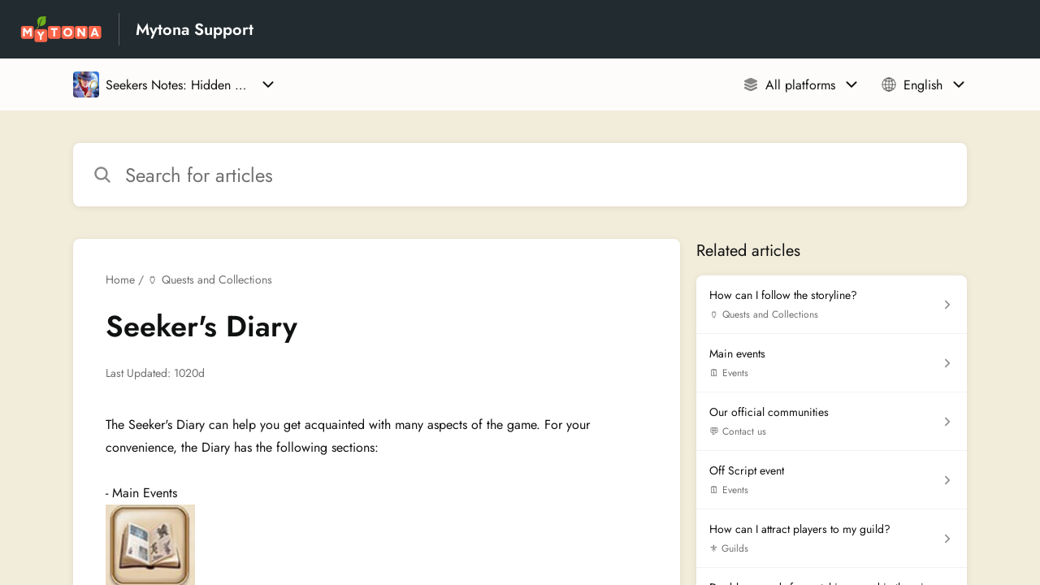

--- FILE ---
content_type: text/html;charset=utf-8
request_url: https://mytona.helpshift.com/hc/en/4-seekers-notes-hidden-objects/faq/906-seeker-s-diary/
body_size: 10676
content:
<!DOCTYPE html>
<html lang=en>

<head>
  <title>Seeker&#x27;s Diary — Seekers Notes: Hidden Objects Help Center</title>
<meta name="description" content="The Seeker&#x27;s Diary can help you get acquainted with many aspects of the game. For your convenience, the Diary has the following sections: - ">
<meta name="robots" content="index, follow">
<meta http-equiv="content-type" content="text/html; charset=utf-8" />
<meta name="viewport" content="width=device-width, initial-scale=1, maximum-scale=1">

<link rel="icon" href="https://d2duuy9yo5pldo.cloudfront.net/dashboard-resources/mytona/32/333717a2-db90-4bba-a69d-54185f3e5939.webp">
<style>

    
    :root {
    --error-color: #e94b4b;
    --header-bg-color: #222b2f;
    --header-text-color: #ffffff;
    --header-text-color-25-opacity: #ffffff40;
    --footer-bg-color: #222b2f;
    --footer-text-color: #ffffff;
    --footer-text-color-10-opacity: #ffffff1A;
    --footer-text-color-40-opacity: #ffffff66;
    --footer-text-color-60-opacity: #ffffff99;
    --primary-text-color: #101111;
    --primary-text-color-5-opacity: #1011110D;
    --primary-text-color-10-opacity: #1011111A;
    --primary-text-color-20-opacity: #10111133;
    --primary-text-color-50-opacity: #10111180;
    --primary-text-color-60-opacity: #10111199;
    --primary-text-color-80-opacity: #101111CC;
    --secondary-text-color: #707070;
    --accent-color: #695ead;
    --accent-color-75-opacity: #695eadbf;
    --action-color: #695ead;
    --action-color-5-opacity: #695ead0D;
    --action-color-20-opacity: #695ead33;
    --action-color-80-opacity: #695eadCC;
    --primary-bg-color: #f2ecdb;
    --content-bg-color: #ffffff;
    --content-bg-color-85-opacity: #ffffffD9;
    --content-bg-color-50-opacity: #ffffff80;
    --secondary-bg-color: #f2ecdb;
    --greeting-text-color: #ffffff;
    --banner-image-size-desktop: 540px;
    --banner-image-size-mobile-portrait: 296px;
    --banner-image-size-mobile-landscape: 188px;
    --greeting-text-font-size-desktop: 48px;
    --greeting-text-font-size-mobile: 24px;
    
    --cover-background: url(https://d2duuy9yo5pldo.cloudfront.net/dashboard-resources/mytona/d2d61b21-d3e2-4006-967c-46808acb214f.png);
    --cover-background-gradient: 
        linear-gradient(180deg, rgba(0, 0, 0, 0) 0%, rgba(0, 0, 0, 0.17) 100%),
      ;
    --cover-bg-desktop: url(https://d2duuy9yo5pldo.cloudfront.net/dashboard-resources/mytona/d2d61b21-d3e2-4006-967c-46808acb214f.png);
    --cover-bg-portrait: url(https://d2duuy9yo5pldo.cloudfront.net/dashboard-resources/mytona/d2d61b21-d3e2-4006-967c-46808acb214f.png);
    --cover-bg-landscape: url(https://d2duuy9yo5pldo.cloudfront.net/dashboard-resources/mytona/d2d61b21-d3e2-4006-967c-46808acb214f.png);
  }

  
    
      @font-face {
        font-family: 'customHSFont';
        src: url('https://d2duuy9yo5pldo.cloudfront.net/dashboard-resources/mytona/754a9c6c-2f21-455d-ba6c-cdcb6d66fd5a.woff2') format('woff2');
        font-style: normal;
        font-weight: normal;
      }
    
      @font-face {
        font-family: 'customHSFont';
        src: url('https://d2duuy9yo5pldo.cloudfront.net/dashboard-resources/mytona/8f84838d-096c-4b53-8274-29170f708006.woff2') format('woff2');
        font-style: normal;
        font-weight: bold;
      }
    
      @font-face {
        font-family: 'customHSFont';
        src: url('https://d2duuy9yo5pldo.cloudfront.net/dashboard-resources/mytona/ca744712-316a-4643-9c78-abedf18f2718.woff2') format('woff2');
        font-style: italic;
        font-weight: normal;
      }
    
      @font-face {
        font-family: 'customHSFont';
        src: url('https://d2duuy9yo5pldo.cloudfront.net/dashboard-resources/mytona/a63277cc-2ae7-4a85-9f74-653f17e0eb8f.woff2') format('woff2');
        font-style: italic;
        font-weight: bold;
      }
    
  
</style>


  <!-- This files parse CSS entry files for webpack & insert as style tag -->


  <link href="https://d2duuy9yo5pldo.cloudfront.net/hc-themes/theme2/latest/static/style.4190f2c9807a6850512f.css" rel="stylesheet">

</head>

<body class="" data-qa="faq-page">
  
  <div data-is-enabled=false data-policy-version=1
    class="cookie-notif-banner js-cookie-notif-banner hide-cookie-banner">
    <div class="cookie-notif-banner__content">
      <div class="cookie-notif-banner__content-text" dir="">
        <span>
          This website uses only the necessary cookies required for the site&#x27;s proper functioning. By using the website, you consent to all cookies in accordance with the cookie policy. To know more, refer Cookie Policy.
          <a href="https://support.helpshift.com/hc/en/13-helpshift-technical-support/faq/717-cookies-used-by-helpshift/" class="cookie-notif-banner__content-policy-link js-cookie-notif-banner-link"
            target="_blank">
            <svg
  width="22"
  height="22"
  class="cookie-notif-banner__content-link-icon"
  viewBox="0 0 22 22"
  fill="none"
  xmlns="http://www.w3.org/2000/svg"
>
  <path
    d="M16.5 11.9167V17.4167C16.5 17.9029 16.3068 18.3692 15.963 18.713C15.6192 19.0568 15.1529 19.25 14.6667 19.25H4.58333C4.0971 19.25 3.63079 19.0568 3.28697 18.713C2.94315 18.3692 2.75 17.9029 2.75 17.4167V7.33333C2.75 6.8471 2.94315 6.38079 3.28697 6.03697C3.63079 5.69315 4.0971 5.5 4.58333 5.5H10.0833"
    stroke="#4640B9"
    stroke-width="2"
    stroke-linecap="round"
    stroke-linejoin="round"
  />
  <path
    d="M13.75 2.75H19.25V8.25"
    stroke="#4640B9"
    stroke-width="2"
    stroke-linecap="round"
    stroke-linejoin="round"
  />
  <path
    d="M9.16663 12.8333L19.25 2.75"
    stroke="#4640B9"
    stroke-width="2"
    stroke-linecap="round"
    stroke-linejoin="round"
  />
</svg>
          </a>
        </span>
      </div>
      <div class="cookie-notif-banner__content-cta">
        <hc-button label="Understood" class="js-cookie-notif-banner-cta"
          is-rtl=""></hc-button>
      </div>
    </div>
  </div>

  
  <div class="skip-to-content">
    <hc-button label="Skip To Content" class="js-skip-to-content-cta"></hc-button>
  </div>

  <template
  class="js-hc-template"
  data-domain="mytona"
  data-lang="en"
  data-pagesource="faq"
  data-appid="mytona_app_20170525064642613-7c4691090e2b4f5"
  data-platformid="mytona_platform_20170511014906147-459719bc4ee4232"
  data-hcmode="hc"
  data-faqfilter=""></template>


  <template class="js-web-template"></template>

  
  

<header class="header-section js-web-header " >
  <div class="header-left-container">
    <div class="brand-logo">
      <a class="company-link js-company-link" rel="noreferrer" target="_blank" 
        href=https://www.mytona.com/>
        
          <img src="https://d2duuy9yo5pldo.cloudfront.net/dashboard-resources/mytona/320/372bf201-63a6-4134-96dc-49c94e91ce9b.webp"
            class="header-brand-logo js-header-brand-logo js-optimized-img"
            data-fallback-src="https://d2duuy9yo5pldo.cloudfront.net/dashboard-resources/mytona/372bf201-63a6-4134-96dc-49c94e91ce9b.png" data-loaded-from="original" alt="Mytona Support"/>
        
      </a>
    </div>
    <a aria-label="Mytona Support - Link to Help Centre homepage" class="header-brand-name js-header-brand-name" 
      href="/hc/en/4-seekers-notes-hidden-objects/">Mytona Support</a>
  </div>
  
    
  
</header>


  
  
    
    
      <div class="dropdown-header js-dropdown-header
      
      " >
        <div class="dropdown-header-container">
          
            
              <static-dropdown class="hc-static-dropdown--apps-dropdown" type="widget" is-rtl="false"
                    modal-title="Choose an app" placeholder="Search" searchable="true" direction="right" width="240px">
     <script type="application/json">
          [{"logo":"/improxy?url=https%3A%2F%2Fd2duuy9yo5pldo.cloudfront.net%2Fmytona%2Fd8c9b579-39bf-442c-a654-a882aab3757c.png&size=68x68&kot=gnMRs3tR0%2BPVb%2Bi5uljcQ%2FxGT6Joi6NBlvTbfnbXiJw%3D","id":"mytona_app_20170525064642613-7c4691090e2b4f5","title":"Seekers Notes: Hidden Objects","slug":"seekers-notes-hidden-objects","selected":true,"url":"/hc/en/4-seekers-notes-hidden-objects/"},{"logo":"/improxy?url=https%3A%2F%2Fis1-ssl.mzstatic.com%2Fimage%2Fthumb%2FPurple118%2Fv4%2Fbb%2F96%2Ffa%2Fbb96fa91-4b38-c7b7-b522-18984e5c4072%2Fsource%2F512x512bb.jpg&size=68x68&kot=HXBDa%2FvVtZYlzboznjP09Mn1AsPNVy%2F6hCrMIz%2FhsWw%3D","id":"mytona_app_20170609053144542-40b22f5a5f63545","title":"Cooking Diary","slug":"cooking-diary","selected":false,"url":"/hc/en/5-cooking-diary/"},{"logo":"/improxy?url=https%3A%2F%2Fd2duuy9yo5pldo.cloudfront.net%2Fmytona%2F9c909cd4-dbdc-4979-af9e-da93604591ce.png&size=68x68&kot=ZqvFxOraJ6y9MB%2Bzh9HvHX881ixPx%2FI08BysHwWW5cA%3D","id":"mytona_app_20231223170038232-a62912e522e1772","title":"Chef & Friends","slug":"chef-friends","selected":false,"url":"/hc/en/28-chef-friends/"},{"logo":"/improxy?url=https%3A%2F%2Fd2duuy9yo5pldo.cloudfront.net%2Fmytona%2Fb2fb4226-08c5-4b6c-bf77-f1367dc3cf94.png&size=68x68&kot=WqbQP3lPOF6s4pSAnwJq5Usx1%2F3cCdbizjXSjcSoOgQ%3D","id":"mytona_app_20240916083641281-1e07d558e62c28a","title":"Ravenhill: Find Hidden Objects","slug":"ravenhill-find-hidden-objects","selected":false,"url":"/hc/en/29-ravenhill-find-hidden-objects/"}]
     </script>
   </static-dropdown>
            
            <div class="dropdown-header-left-container">
              
                
                  <static-dropdown class="hc-static-dropdown--platform-dropdown" type="widget" is-rtl="false"
                    modal-title="Choose a platform" placeholder="Search" direction="left" width="240px">
     <script type="application/json">
          [{"id":null,"title":"All platforms","type":"all","selected":true,"url":"/hc/en/4-seekers-notes-hidden-objects/faq/906-seeker-s-diary/?p=all"},{"id":"mytona_platform_20170525064644304-f65f3ce6e5f1869","title":"iOS","type":"ios","selected":false,"url":"/hc/en/4-seekers-notes-hidden-objects/faq/906-seeker-s-diary/?p=ios"},{"id":"mytona_platform_20170525070342192-79e72deda9e5ebf","title":"Android","type":"android","selected":false,"url":"/hc/en/4-seekers-notes-hidden-objects/faq/906-seeker-s-diary/?p=android"},{"id":null,"title":"Web","type":"web","selected":false,"url":"/hc/en/4-seekers-notes-hidden-objects/faq/906-seeker-s-diary/?p=web"}]
     </script>
   </static-dropdown>
                
                
                  
                    <static-dropdown class="hc-static-dropdown--language-dropdown language-dropdown" type="widget" is-rtl="false"
                    modal-title="Choose a language" placeholder="Search" direction="left" width="240px">
     <script type="application/json">
          [{"id":"en","title":"English","selected":true,"url":"/hc/en/4-seekers-notes-hidden-objects/faq/906-seeker-s-diary/"},{"id":"es","title":"Español (Spanish)","selected":false,"url":"/hc/es/4-seekers-notes-hidden-objects/faq/906-seeker-s-diary/"},{"id":"pt","title":"Português","selected":false,"url":"/hc/pt/4-seekers-notes-hidden-objects/faq/906-seeker-s-diary/"},{"id":"ru","title":"Русский","selected":false,"url":"/hc/ru/4-seekers-notes-hidden-objects/faq/906-seeker-s-diary/"},{"id":"it","title":"Italiano","selected":false,"url":"/hc/it/4-seekers-notes-hidden-objects/faq/906-seeker-s-diary/"},{"id":"de","title":"Deutsch","selected":false,"url":"/hc/de/4-seekers-notes-hidden-objects/faq/906-seeker-s-diary/"},{"id":"fr","title":"Français","selected":false,"url":"/hc/fr/4-seekers-notes-hidden-objects/faq/906-seeker-s-diary/"},{"id":"ja","title":"日本語","selected":false,"url":"/hc/ja/4-seekers-notes-hidden-objects/faq/906-seeker-s-diary/"},{"id":"zh","title":" 简体中文","selected":false,"url":"/hc/zh/4-seekers-notes-hidden-objects/faq/906-seeker-s-diary/"},{"id":"ko","title":"한국어","selected":false,"url":"/hc/ko/4-seekers-notes-hidden-objects/faq/906-seeker-s-diary/"},{"id":"zh-hant","title":"繁體中文","selected":false,"url":"/hc/zh-hant/4-seekers-notes-hidden-objects/faq/906-seeker-s-diary/"}]
     </script>
   </static-dropdown>
                  
                
              
            </div>
          
        </div>
      </div>
    
  

  <div class="content-wrapper faq-content-wrapper js-content-wrapper
    
    "
    tabindex="-1"
  >
    
      <div class="faq-page-cover ">
        <div class="faq-search js-faq-search">
          <hc-search class="search-box js-hc-search js-hc-search-in-page-title">
     <script type="application/json">
       {"show_search_icon":false,"show_contact_us_button":true,"is_preview":false,"hc_mode":"hc","app_id":"mytona_app_20170525064642613-7c4691090e2b4f5","app_slug":"seekers-notes-hidden-objects","search_url":"/hc/en/4-seekers-notes-hidden-objects/search/","lang":"en","is_sdkx":false,"is_rtl":false,"query_string":"","is_widget":false,"contact_us_visibility_config":"always","translations":{"no_results_text":"Sorry, but we couldn’t find anything.","more_help_text":"Need more help?","chat_with_us":"Chat with us","cancel_search_text":"Cancel","all_results_text":"Show all results","popular_articles_title":"Popular articles","recent_search_text":"Recent Searches","search_placeholder":"Search for articles","clear_search_text":"Clear search","search_results_text":"Search results for \"%1$s\""}}
     </script>
   </hs-search>
        </div>
      </div>
    
    <div class="faq-announcement-section"><div class="js-announcement-section  ">
  <hc-announcement class="hc-announcement-section" is-rtl="null">
      <script type="application/json">
        null
      </script>
    </hc-announcement>
</div>
</div>
    <main class="article-page " >
      <div
        class="faq-details js-faq-details"
        
        data-faqid=mytona_faq_20200622221131095-513f8fd9670cb92
        data-appid="mytona_app_20170525064642613-7c4691090e2b4f5"
        data-table-of-contents-title="Table of Contents"
        data-table-of-contents-hide-text="hide"
      >
        <div class="faq-cover js-faq-load " data-faqid=mytona_faq_20200622221131095-513f8fd9670cb92 data-faqpid="906"
          data-faqentitle="Seeker&#x27;s Diary" data-cifs="{}">
          
            <nav aria-label="Breadcrumb" class="faq-breadcrumb">
              <ol class="faq-breadcrumb-list">
                
                  <li class="faq-breadcrumb-item">
                    <a class="link faq-breadcrumb-link" href=/hc/en/4-seekers-notes-hidden-objects/>Home</a>
                  </li>
                
                <li class="faq-breadcrumb-item">
                  <a class="link faq-breadcrumb-link" href=/hc/en/4-seekers-notes-hidden-objects/section/28-quests-and-collections-1653025069/>
                    🏺 Quests and Collections
                  </a>
                </li>
              </ol>
            </nav>
          
          <h2 class="faq-title">Seeker&#x27;s Diary</h2>
        </div>
        <div class="faq-last-update js-faq-last-update show-faq-last-update">Last Updated: 1020d</div>
        <div class="faq-article js-faq-article">
          <div class="article-body js-faq-details-article-body">
            <div class="faq-body js-faq-body">
              <div>The Seeker's Diary can help you get acquainted with many aspects of the game. For your convenience, the Diary has the following sections:<br><br>- Main Events<br><a href="https://d2duuy9yo5pldo.cloudfront.net/mytona/ac4f0ea8-f578-47fc-86e4-7ff21f9d9219.png" data-lightbox="true" rel="nofollow" target="_blank"><img src="https://d2duuy9yo5pldo.cloudfront.net/mytona/ac4f0ea8-f578-47fc-86e4-7ff21f9d9219-2t.png" srcset="https://d2duuy9yo5pldo.cloudfront.net/mytona/ac4f0ea8-f578-47fc-86e4-7ff21f9d9219-t.png 1x, https://d2duuy9yo5pldo.cloudfront.net/mytona/ac4f0ea8-f578-47fc-86e4-7ff21f9d9219-2t.png 1.5x" data-orientation="landscape"></a><br>This section describes the main plot of the game.<br><br>- People<br><a href="https://d2duuy9yo5pldo.cloudfront.net/mytona/eecae3b2-d73b-4bcd-96a4-f2124a097aed.png" data-lightbox="true" rel="nofollow" target="_blank"><img src="https://d2duuy9yo5pldo.cloudfront.net/mytona/eecae3b2-d73b-4bcd-96a4-f2124a097aed-2t.png" srcset="https://d2duuy9yo5pldo.cloudfront.net/mytona/eecae3b2-d73b-4bcd-96a4-f2124a097aed-t.png 1x, https://d2duuy9yo5pldo.cloudfront.net/mytona/eecae3b2-d73b-4bcd-96a4-f2124a097aed-2t.png 1.5x" data-orientation="portrait"></a><br>Entries about all Darkwood residents the Seeker meets appear here.<br><br>- Bestiary<br><a href="https://d2duuy9yo5pldo.cloudfront.net/mytona/733d8b7f-1cce-4db6-a412-0d4c48802d34.png" data-lightbox="true" rel="nofollow" target="_blank"><img src="https://d2duuy9yo5pldo.cloudfront.net/mytona/733d8b7f-1cce-4db6-a412-0d4c48802d34-2t.png" srcset="https://d2duuy9yo5pldo.cloudfront.net/mytona/733d8b7f-1cce-4db6-a412-0d4c48802d34-t.png 1x, https://d2duuy9yo5pldo.cloudfront.net/mytona/733d8b7f-1cce-4db6-a412-0d4c48802d34-2t.png 1.5x" data-orientation="landscape"></a><br>Entries about all the creatures the Seeker has banished or placated appear here.<br><br>- Places<br><a href="https://d2duuy9yo5pldo.cloudfront.net/mytona/33d5bace-7a1d-4c7e-9299-13102f2fd238.png" data-lightbox="true" rel="nofollow" target="_blank"><img src="https://d2duuy9yo5pldo.cloudfront.net/mytona/33d5bace-7a1d-4c7e-9299-13102f2fd238-2t.png" srcset="https://d2duuy9yo5pldo.cloudfront.net/mytona/33d5bace-7a1d-4c7e-9299-13102f2fd238-t.png 1x, https://d2duuy9yo5pldo.cloudfront.net/mytona/33d5bace-7a1d-4c7e-9299-13102f2fd238-2t.png 1.5x" data-orientation="portrait"></a><br>All locations unlocked by the Seeker are described here.<br><br>- Special Events<br><a href="https://d2duuy9yo5pldo.cloudfront.net/mytona/ba479313-c6db-46dd-9f72-5242f072c1dc.png" data-lightbox="true" rel="nofollow" target="_blank"><img src="https://d2duuy9yo5pldo.cloudfront.net/mytona/ba479313-c6db-46dd-9f72-5242f072c1dc-2t.png" srcset="https://d2duuy9yo5pldo.cloudfront.net/mytona/ba479313-c6db-46dd-9f72-5242f072c1dc-t.png 1x, https://d2duuy9yo5pldo.cloudfront.net/mytona/ba479313-c6db-46dd-9f72-5242f072c1dc-2t.png 1.5x" data-orientation="landscape"></a><br>This section describes everything that happens in events.</div><div>&nbsp;</div><div><p>You can expand the Seekers Notes universe by following the official Seekers Notes social media accounts:</p><p><a href="https://www.facebook.com/SeekersNotes" target="_blank" rel="nofollow">Facebook Page</a></p><p><a href="https://www.facebook.com/groups/seekersnotes" target="_blank" rel="nofollow">Facebook Group</a></p><p><a href="https://www.youtube.com/@SeekersNotes?sub_confirmation=1" target="_blank" rel="nofollow">Youtube</a></p><p><a href="https://pinterest.com/seekersnotes_official/" target="_blank" rel="nofollow">Pinterest</a></p><p><a href="https://seekersnotes.com/" target="_blank" rel="nofollow">Website</a></p>
</div>
            </div>
            


          </div>
          <div class="faq-feedback js-faq-feedback">
            <faq-feedback faq-id="mytona_faq_20200622221131095-513f8fd9670cb92"
                 lang="en">
    <script type="application/json">
          {"contact_us":"Contact us","feedback_thank_you":"Thank you for your feedback.","chat_with_us":"Chat with us","show_contact_us_button":false,"positive_feedback":"Yes","is_preview":false,"feedback_question":"Was this article helpful?","is_sdkx":false,"feedback_no":"Thank you for your feedback. Please contact us if you still need help.","is_rtl":false,"contact_us_url":"/hc/en/4-seekers-notes-hidden-objects/contact-us/","is_widget":false,"contact_us_visibility_config":"always","negative_feedback":"No"}
       </script>
   </faq-feedback>
          </div>
        </div>
      </div>
      <div class="related-articles js-related-articles" >
  <h4 class="related-articles-header">Related articles</h4>
  <section class="related-articles-content js-related-articles-content" data-empty-text="No articles found." data-active-platform="all">
    <span class="related-articles-item-link">
  <div class="related-article-laoder">
    <div>
      <skeleton-loader height="16px"></skeleton-loader>
    </div>
    <div>
      <skeleton-loader width="66%" height="12px"></skeleton-loader>
    </div>
  </div>
</span>

    <span class="related-articles-item-link">
  <div class="related-article-laoder">
    <div>
      <skeleton-loader height="16px"></skeleton-loader>
    </div>
    <div>
      <skeleton-loader width="66%" height="12px"></skeleton-loader>
    </div>
  </div>
</span>

    <span class="related-articles-item-link">
  <div class="related-article-laoder">
    <div>
      <skeleton-loader height="16px"></skeleton-loader>
    </div>
    <div>
      <skeleton-loader width="66%" height="12px"></skeleton-loader>
    </div>
  </div>
</span>

    <span class="related-articles-item-link">
  <div class="related-article-laoder">
    <div>
      <skeleton-loader height="16px"></skeleton-loader>
    </div>
    <div>
      <skeleton-loader width="66%" height="12px"></skeleton-loader>
    </div>
  </div>
</span>

  </section>
</div>

    </main>
    
  
    <div 
      class="hide-language-dropdown language-dropdown-mobile">
      
        
          <static-dropdown class="hc-static-dropdown--language-dropdown" type="link" is-rtl="false"
                    modal-title="Choose a language" placeholder="Search" searchable="true" direction="center" width="220px">
     <script type="application/json">
          [{"id":"en","title":"English","selected":true,"url":"/hc/en/4-seekers-notes-hidden-objects/faq/906-seeker-s-diary/"},{"id":"es","title":"Español (Spanish)","selected":false,"url":"/hc/es/4-seekers-notes-hidden-objects/faq/906-seeker-s-diary/"},{"id":"pt","title":"Português","selected":false,"url":"/hc/pt/4-seekers-notes-hidden-objects/faq/906-seeker-s-diary/"},{"id":"ru","title":"Русский","selected":false,"url":"/hc/ru/4-seekers-notes-hidden-objects/faq/906-seeker-s-diary/"},{"id":"it","title":"Italiano","selected":false,"url":"/hc/it/4-seekers-notes-hidden-objects/faq/906-seeker-s-diary/"},{"id":"de","title":"Deutsch","selected":false,"url":"/hc/de/4-seekers-notes-hidden-objects/faq/906-seeker-s-diary/"},{"id":"fr","title":"Français","selected":false,"url":"/hc/fr/4-seekers-notes-hidden-objects/faq/906-seeker-s-diary/"},{"id":"ja","title":"日本語","selected":false,"url":"/hc/ja/4-seekers-notes-hidden-objects/faq/906-seeker-s-diary/"},{"id":"zh","title":" 简体中文","selected":false,"url":"/hc/zh/4-seekers-notes-hidden-objects/faq/906-seeker-s-diary/"},{"id":"ko","title":"한국어","selected":false,"url":"/hc/ko/4-seekers-notes-hidden-objects/faq/906-seeker-s-diary/"},{"id":"zh-hant","title":"繁體中文","selected":false,"url":"/hc/zh-hant/4-seekers-notes-hidden-objects/faq/906-seeker-s-diary/"}]
     </script>
   </static-dropdown>
        
      
    </div>
  


    
  
    
      
      
<div class="need-help-section-2">
  <p class="need-help-section-2__text" >Need more help?</p>
  <hc-button label="Contact us" navigate-to=/hc/en/4-seekers-notes-hidden-objects/contact-us/></hc-button>
</div>
    
  


    
  <footer class="footer-section js-footer-section  " >
  <div class="footer-wrapper">
    <div class="footer-content-wrapper">
      <div class="social-media-wrapper">
        <div class="footer-brand-details">
          <a aria-label="Footer branding, Mytona" class="footer-brand-link js-company-footer-link" rel="noreferrer" target="_blank" 
            href=https://www.mytona.com/>
            
              <img src="https://d2duuy9yo5pldo.cloudfront.net/dashboard-resources/mytona/320/372bf201-63a6-4134-96dc-49c94e91ce9b.webp"
                class="footer-brand-logo js-footer-brand-logo js-optimized-img" data-fallback-src="https://d2duuy9yo5pldo.cloudfront.net/dashboard-resources/mytona/372bf201-63a6-4134-96dc-49c94e91ce9b.png"
                data-loaded-from="original" alt="Mytona" />
            
            <span class="footer-brand-title js-footer-brand-name">Mytona</span>
          </a>
        </div>
        <p class="footer-description-note js-footer-description-note" ></p>
        <div class="footer-social-media js-footer-social-media"></div>
      </div>
      <div class="info-resources-wrapper">
        <ul class="info-resources js-info-resources">
          
        </ul>
      </div>
    </div>
    <div class="footer-copyright-note js-footer-copyright-note"></div>
    
      <div class="helpshift-info js-helpshift-info">
        <a aria-label="Powered by Helpshift, directs to helpshift.com" class="footer-helpshift-branding" rel="noreferrer" target="_blank" href="https://helpshift.com">
          <svg class="footer-helpshift-branding-text" width="176" height="28" viewBox="0 0 176 28" fill="none" xmlns="http://www.w3.org/2000/svg">
  <g clip-path="url(#clip0)">
    <path fill-rule="evenodd" clip-rule="evenodd"
      d="M170.041 8.53901C170.17 7.64019 170.305 6.69933 170.447 5.71644C170.468 5.56983 170.594 5.46099 170.742 5.46099L172.734 5.46099C172.748 5.46099 172.762 5.46201 172.776 5.46403C172.939 5.48747 173.053 5.63848 173.029 5.80131C172.891 6.75916 172.76 7.67173 172.635 8.53901H175.073C175.238 8.53901 175.371 8.67237 175.371 8.83688C175.371 8.85111 175.37 8.86532 175.368 8.8794L175.167 10.2695C175.146 10.416 175.02 10.5248 174.872 10.5248H172.348C172.017 12.8226 171.74 14.7423 171.517 16.2837C171.364 17.3455 171.641 17.8088 172.178 17.8088C172.526 17.8088 172.888 17.6387 173.265 17.2985C173.279 17.2855 173.295 17.2739 173.311 17.264C173.452 17.1793 173.635 17.2251 173.72 17.3661L174.551 18.749C174.63 18.8814 174.595 19.0525 174.47 19.1432C174.02 19.47 173.533 19.745 173.009 19.9682C172.138 20.3389 168.215 21.2096 168.925 16.2837C169.159 14.6604 169.435 12.7408 169.755 10.5248H165.743L163.26 27.7446C163.239 27.8912 163.113 28 162.965 28H160.942C160.777 28 160.644 27.8666 160.644 27.7021C160.644 27.6879 160.645 27.6737 160.647 27.6596L163.118 10.5248H161.674C161.51 10.5248 161.376 10.3915 161.376 10.227C161.376 10.2128 161.377 10.1987 161.379 10.1846L161.579 8.79456C161.6 8.6479 161.726 8.53901 161.874 8.53901H163.404L163.711 6.41141C163.713 6.39866 163.716 6.38619 163.719 6.37406C163.846 5.50033 163.927 4.9312 163.964 4.66667C164.344 1.94409 166.283 0 169.052 0C169.95 0 170.768 0.290481 171.505 0.871443C171.623 0.965003 171.653 1.13251 171.574 1.26121L170.619 2.81518C170.533 2.95536 170.349 2.99918 170.209 2.91307C170.19 2.90144 170.172 2.88773 170.156 2.87219C169.632 2.35939 168.991 2.24398 168.233 2.52598C166.954 3.00214 166.662 4.13797 166.589 4.66667C166.528 5.10219 166.351 6.32678 166.059 8.34043H166.058L166.03 8.53901H170.041Z"
      fill="black" />
    <path fill-rule="evenodd" clip-rule="evenodd"
      d="M157.85 8.53892H159.86C160.025 8.53892 160.158 8.67228 160.158 8.83679C160.158 8.85101 160.157 8.86521 160.155 8.87928L158.58 19.8013C158.559 19.9478 158.433 20.0566 158.285 20.0566H156.275C156.11 20.0566 155.976 19.9233 155.976 19.7588C155.976 19.7446 155.977 19.7304 155.98 19.7163L157.555 8.7943C157.576 8.64772 157.701 8.53892 157.85 8.53892ZM159.372 5.4609C158.549 5.4609 157.967 4.79409 158.073 3.97154C158.179 3.14899 158.932 2.48218 159.755 2.48218C160.578 2.48218 161.16 3.14899 161.054 3.97154C160.948 4.79409 160.195 5.4609 159.372 5.4609Z"
      fill="black" />
    <path fill-rule="evenodd" clip-rule="evenodd"
      d="M147.742 9.14472C148.49 8.63326 149.378 8.34033 150.36 8.34033C153.49 8.34033 154.906 10.1871 154.483 13.4045L154.483 13.4045L154.474 13.4662C154.473 13.4786 154.471 13.491 154.469 13.5034L153.562 19.8012C153.541 19.9478 153.415 20.0566 153.267 20.0566H151.285C151.12 20.0566 150.987 19.9233 150.987 19.7588C150.987 19.7446 150.988 19.7304 150.99 19.7163L151.885 13.5034C152.185 11.4159 151.698 10.5247 150.161 10.5247C149.231 10.5247 148.081 11.1432 147.317 12.0933L146.205 19.8012C146.184 19.9478 146.058 20.0566 145.91 20.0566H143.929C143.764 20.0566 143.631 19.9233 143.631 19.7588C143.631 19.7446 143.632 19.7304 143.634 19.7163L146.411 0.453879C146.433 0.307292 146.558 0.198486 146.707 0.198486H148.688C148.852 0.198486 148.986 0.331848 148.986 0.496359C148.986 0.510573 148.985 0.524769 148.983 0.538838L147.742 9.14472Z"
      fill="black" />
    <path fill-rule="evenodd" clip-rule="evenodd"
      d="M134.55 19.1882C135.035 19.615 136.225 20.2552 137.896 20.2552C140.812 20.2552 142.315 18.7614 142.376 16.6985C142.433 14.8135 141.212 14.1303 139.677 13.1344C138.803 12.6365 138.047 12.146 138.066 11.5058C138.082 10.9723 138.542 10.4743 139.583 10.4743C140.685 10.4743 141.482 10.9367 141.692 11.0434C141.721 11.0608 141.761 11.0869 141.813 11.1217V11.1217C141.95 11.213 142.135 11.1761 142.227 11.0392C142.228 11.0371 142.229 11.0349 142.231 11.0328L143.1 9.65594C143.181 9.52713 143.152 9.35781 143.032 9.26338C142.966 9.21064 142.905 9.16378 142.852 9.1228C142.399 8.8027 141.418 8.34033 139.96 8.34033C136.83 8.34033 135.572 9.97641 135.522 11.648C135.472 13.3197 136.58 14.2163 138.013 15.0699C139.202 15.7456 139.85 16.2717 139.83 16.9475C139.806 17.73 139.053 18.1568 138.201 18.1568C136.92 18.1568 136.16 17.6588 135.847 17.4454C135.81 17.4223 135.769 17.3934 135.723 17.3589V17.3589C135.592 17.2599 135.405 17.286 135.306 17.4173C135.303 17.4215 135.3 17.4258 135.297 17.4302L134.418 18.7321C134.332 18.8592 134.357 19.0305 134.475 19.1282C134.508 19.1548 134.532 19.1748 134.55 19.1882Z"
      fill="black" />
    <path fill-rule="evenodd" clip-rule="evenodd"
      d="M124.921 9.35411C125.844 8.65311 127.02 8.34033 128.3 8.34033C131.264 8.34033 133.666 11.0076 133.666 14.2978C133.666 17.588 131.264 20.2552 128.3 20.2552C127.02 20.2552 125.844 19.9427 124.922 19.2422V27.8013C124.922 27.911 124.833 27.9999 124.723 27.9999H123.73C123.62 27.9999 123.531 27.911 123.531 27.8013V8.7375C123.531 8.62782 123.62 8.53891 123.73 8.53891H124.338C124.452 8.53891 124.556 8.60401 124.606 8.70657L124.921 9.35411ZM124.922 10.859V17.7365C125.762 18.7832 127.028 19.163 128.3 19.163C130.496 19.163 132.275 17.0396 132.275 14.2978C132.275 11.5559 130.496 9.43253 128.3 9.43253C127.028 9.43253 125.762 9.81236 124.922 10.859Z"
      fill="black" />
    <path
      d="M121.643 0.198486H120.649C120.539 0.198486 120.45 0.287394 120.45 0.397068V19.8581C120.45 19.9677 120.539 20.0566 120.649 20.0566H121.643C121.753 20.0566 121.842 19.9677 121.842 19.8581V0.397068C121.842 0.287394 121.753 0.198486 121.643 0.198486Z"
      fill="black" />
    <path fill-rule="evenodd" clip-rule="evenodd"
      d="M109.838 14.7942C110.038 17.2917 111.732 19.163 113.793 19.163C115.119 19.163 116.333 18.7377 117.269 18.0221L117.391 17.9188C117.474 17.8476 117.599 17.8575 117.671 17.9409C117.671 17.9413 117.671 17.9417 117.672 17.942L118.123 18.4779C118.193 18.5619 118.183 18.6871 118.099 18.7577C118.098 18.7582 118.097 18.7587 118.097 18.7592L118.018 18.8239C116.925 19.7162 115.47 20.2552 113.793 20.2552C110.829 20.2552 108.427 17.588 108.427 14.2978C108.427 11.0076 110.829 8.34033 113.793 8.34033C116.755 8.34033 118.959 11.006 118.96 14.2949L118.962 14.4931C118.964 14.6576 118.832 14.7924 118.667 14.7942C118.666 14.7942 118.665 14.7942 118.664 14.7942L109.838 14.7942ZM109.838 13.8013H117.551C117.373 11.3038 115.854 9.43253 113.793 9.43253C111.732 9.43253 110.038 11.3038 109.838 13.8013Z"
      fill="black" />
    <path fill-rule="evenodd" clip-rule="evenodd"
      d="M98.3911 9.98132C99.3998 8.9116 100.741 8.34033 102.167 8.34033C105.06 8.34033 106.85 10.1247 106.934 13.2698C106.936 13.2812 106.937 13.2929 106.937 13.3049V19.8581C106.937 19.9677 106.848 20.0566 106.738 20.0566H105.744C105.634 20.0566 105.546 19.9677 105.546 19.8581V13.5034C105.546 10.7616 104.362 9.43253 102.167 9.43253C100.883 9.43253 99.4 10.0916 98.3911 11.3869V19.8581C98.3911 19.9677 98.3022 20.0566 98.1924 20.0566H97.1987C97.089 20.0566 97 19.9677 97 19.8581V0.397068C97 0.287394 97.089 0.198486 97.1987 0.198486H98.1924C98.3022 0.198486 98.3911 0.287394 98.3911 0.397068V9.98132Z"
      fill="black" />
  </g>
  <path
    d="M2.4375 8.72656V20H3.84375V15.9766H6.67969C8.79688 15.9766 10.3047 14.4844 10.3047 12.375C10.3047 10.2266 8.82812 8.72656 6.69531 8.72656H2.4375ZM3.84375 9.97656H6.32812C7.96094 9.97656 8.85938 10.8281 8.85938 12.375C8.85938 13.8672 7.92969 14.7266 6.32812 14.7266H3.84375V9.97656ZM15.6641 20.1484C18.0625 20.1484 19.5469 18.4922 19.5469 15.7891C19.5469 13.0781 18.0625 11.4297 15.6641 11.4297C13.2656 11.4297 11.7812 13.0781 11.7812 15.7891C11.7812 18.4922 13.2656 20.1484 15.6641 20.1484ZM15.6641 18.9375C14.0703 18.9375 13.1719 17.7812 13.1719 15.7891C13.1719 13.7891 14.0703 12.6406 15.6641 12.6406C17.2578 12.6406 18.1562 13.7891 18.1562 15.7891C18.1562 17.7812 17.2578 18.9375 15.6641 18.9375ZM31.9375 11.5781H30.5859L28.9297 18.3125H28.8047L26.9219 11.5781H25.6328L23.75 18.3125H23.625L21.9688 11.5781H20.6094L22.9688 20H24.3281L26.2031 13.4844H26.3281L28.2109 20H29.5781L31.9375 11.5781ZM39 17.8203C38.6484 18.5625 37.9141 18.9609 36.8281 18.9609C35.3984 18.9609 34.4688 17.9062 34.3984 16.2422V16.1797H40.4531V15.6641C40.4531 13.0469 39.0703 11.4297 36.7969 11.4297C34.4844 11.4297 33 13.1484 33 15.7969C33 18.4609 34.4609 20.1484 36.7969 20.1484C38.6406 20.1484 39.9531 19.2578 40.3438 17.8203H39ZM36.7812 12.6172C38.1172 12.6172 39.0078 13.6016 39.0391 15.0938H34.3984C34.5 13.6016 35.4375 12.6172 36.7812 12.6172ZM42.5625 20H43.9062V14.7812C43.9062 13.5938 44.8359 12.7344 46.1172 12.7344C46.3828 12.7344 46.8672 12.7812 46.9766 12.8125V11.4688C46.8047 11.4453 46.5234 11.4297 46.3047 11.4297C45.1875 11.4297 44.2188 12.0078 43.9688 12.8281H43.8438V11.5781H42.5625V20ZM54 17.8203C53.6484 18.5625 52.9141 18.9609 51.8281 18.9609C50.3984 18.9609 49.4688 17.9062 49.3984 16.2422V16.1797H55.4531V15.6641C55.4531 13.0469 54.0703 11.4297 51.7969 11.4297C49.4844 11.4297 48 13.1484 48 15.7969C48 18.4609 49.4609 20.1484 51.7969 20.1484C53.6406 20.1484 54.9531 19.2578 55.3438 17.8203H54ZM51.7812 12.6172C53.1172 12.6172 54.0078 13.6016 54.0391 15.0938H49.3984C49.5 13.6016 50.4375 12.6172 51.7812 12.6172ZM60.6797 20.1484C61.8438 20.1484 62.8438 19.5938 63.375 18.6562H63.5V20H64.7812V8.23438H63.4375V12.9062H63.3203C62.8438 11.9844 61.8516 11.4297 60.6797 11.4297C58.5391 11.4297 57.1406 13.1484 57.1406 15.7891C57.1406 18.4375 58.5234 20.1484 60.6797 20.1484ZM60.9922 12.6406C62.5156 12.6406 63.4688 13.8594 63.4688 15.7891C63.4688 17.7344 62.5234 18.9375 60.9922 18.9375C59.4531 18.9375 58.5312 17.7578 58.5312 15.7891C58.5312 13.8281 59.4609 12.6406 60.9922 12.6406ZM76.0938 20.1484C78.2266 20.1484 79.625 18.4219 79.625 15.7891C79.625 13.1406 78.2344 11.4297 76.0938 11.4297C74.9375 11.4297 73.9141 12 73.4531 12.9062H73.3281V8.23438H71.9844V20H73.2656V18.6562H73.3906C73.9219 19.5938 74.9219 20.1484 76.0938 20.1484ZM75.7812 12.6406C77.3203 12.6406 78.2344 13.8203 78.2344 15.7891C78.2344 17.7578 77.3203 18.9375 75.7812 18.9375C74.25 18.9375 73.2969 17.7344 73.2969 15.7891C73.2969 13.8438 74.25 12.6406 75.7812 12.6406ZM82.1406 23.0469C83.6328 23.0469 84.3047 22.4688 85.0234 20.5156L88.3125 11.5781H86.8828L84.5781 18.5078H84.4531L82.1406 11.5781H80.6875L83.8047 20.0078L83.6484 20.5078C83.2969 21.5234 82.875 21.8906 82.1016 21.8906C81.9141 21.8906 81.7031 21.8828 81.5391 21.8516V23C81.7266 23.0312 81.9609 23.0469 82.1406 23.0469Z"
    fill="black" />
  <defs>
    <clipPath id="clip0">
      <rect width="78.4" height="28" fill="white" transform="translate(97)" />
    </clipPath>
  </defs>
</svg>

        </a>
      </div>
    
  </div>
</footer>


  </div>
  <script>
  

  

  
    window.pageSource = "faq";
  

  

  

  
    // Do nothing
    // @TODO: feature/web-widget: Use OR condition
  
</script>


    
  <script type="module" src="https://unpkg.com/ionicons@5.2.3/dist/ionicons/ionicons.esm.js">
  </script>


  

<script>
  /**
   * Append script tag with same source URL when a script tag fails.
   * This can happen if CDN service do not sent correct CORS header.
   * @param {Object} event - JS error event
   */
  function handleEntryJSError(event) {
    const failedScriptEl = event.target
    const failedScriptSource = failedScriptEl.getAttribute("src")

    failedScriptEl.remove()

    const script = document.createElement("script");
    script.setAttribute("src", failedScriptSource);
    document.body.appendChild(script);
  }

</script>




  
  
    
  
  
  
  
  
  

  
    <script
      crossorigin="anonymous"
      onerror="handleEntryJSError(event);"
      src="https://d2duuy9yo5pldo.cloudfront.net/hc-themes/theme2/latest/static/vendors.cc64d9f881b68ceb5fc4.96b71a9de1013a6253a7.js"
    ></script>
  

  

  



  
  
    
  
  
  
  
  
  

  

  
    <script
      crossorigin="anonymous"
      onerror="handleEntryJSError(event);"
      src="https://d2duuy9yo5pldo.cloudfront.net/hc-themes/theme2/latest/static/corejs.1a80174baf1daa4c0dd7.96b71a9de1013a6253a7.js"
    ></script>
  

  



  
  
    
  
  
  
  
  
  

  

  

  



  
  
    
  
  
  
  
  
  

  

  

  



  
  
    
      <script
        crossorigin="anonymous"
        onerror="handleEntryJSError(event);"
        src="https://d2duuy9yo5pldo.cloudfront.net/hc-themes/theme2/latest/static/faq.817f44433e7ad6d0be14.96b71a9de1013a6253a7.js"
      ></script>
    
  
  
  
  
  
  

  

  

  



  
  
    
  
  
  
  
  
  

  

  

  



  
  
    
  
  
  
  
  
  

  

  

  



  
  
    
  
  
  
  
  
  

  

  

  



  
  
    
  
  
  
  
  
  

  

  

  



  
  
    
  
  
  
  
  
  

  

  

  


</body>

</html>
